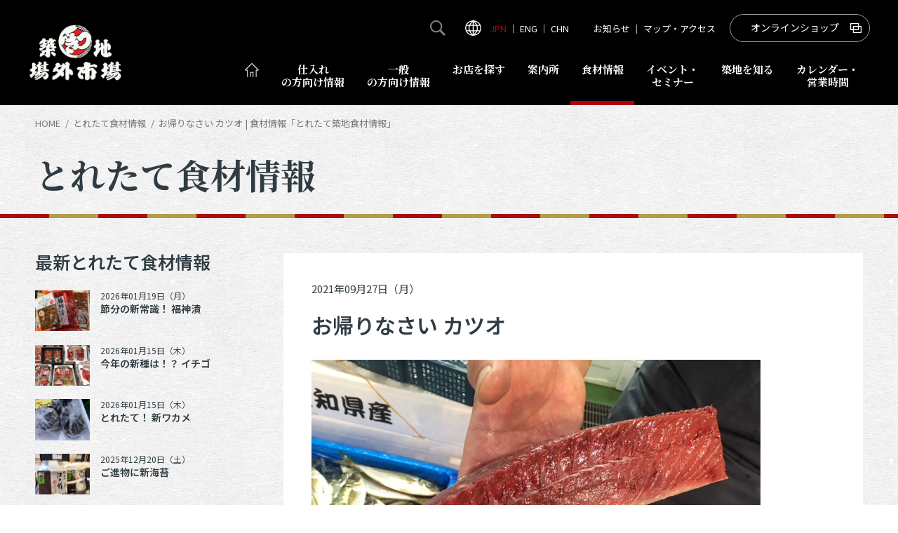

--- FILE ---
content_type: text/html; charset=UTF-8
request_url: https://www.tsukiji.or.jp/sengyo/2021/09/p8720/
body_size: 42430
content:
<!DOCTYPE html>
<html lang="ja">
<head>
<meta charset="UTF-8">
<meta content="IE=edge" http-equiv="X-UA-Compatible">
<meta name="viewport" content="width=device-width">


<title>お帰りなさい カツオ | 食材情報「とれたて築地食材情報」｜築地場外市場 - 公式ホームページ</title>

<meta name="description" content="">
<meta name="keywords" content="築地魚河岸, 築地場外市場, 築地食のまちづくり協議会, 築地場外市場商店街振興組合, 築地共栄会ＫＹビル">
<meta property="og:title" content="お帰りなさい カツオ | 食材情報「とれたて築地食材情報」">
<meta property="og:description" content="">
<meta property="og:url" content="https://www.tsukiji.or.jp/sengyo/2021/09/p8720/">
<meta property="og:image" content="https://www.tsukiji.or.jp/_cms/wp-content/uploads/2021/09/2021.9.27.jpg">
<meta property="og:type" content="website">
<meta name="twitter:card" content="summary">
<meta name="twitter:site" content="@tsukijicity">
<meta name="format-detection" content="telephone=no">
<link rel="canonical" href="https://www.tsukiji.or.jp/sengyo/2021/09/p8720/">
<link rel="stylesheet" href="//fonts.googleapis.com/css?family=Noto+Sans+JP:400,600&display=swap&subset=japanese">
<link rel="stylesheet" href="//fonts.googleapis.com/css?family=Noto+Serif+JP:400,700&display=swap&subset=japanese">
<link rel="stylesheet" href="/assets/css/base.css?v=250729">
<link rel="shortcut icon" href="/assets/images/favicon/favicon.ico">
<link rel="apple-touch-icon" href="/assets/images/favicon/apple-touch-icon.png">
<link rel="icon" type="image/png" href="/assets/images/favicon/android-chrome-256x256.png">
<!-- GA -->
<!-- Global site tag (gtag.js) - Google Analytics -->
<script async src="https://www.googletagmanager.com/gtag/js?id=UA-41259441-1"></script>
<script>
  window.dataLayer = window.dataLayer || [];
  function gtag(){dataLayer.push(arguments);}
  gtag('js', new Date());

  gtag('config', 'UA-41259441-1');
</script>

</head>

<body class="is-sengyo">
<div class="l-wrap" id="pageTop">
<header class="l-header is-std">
	<div class="l-header__inner">
		<h1 class="l-header-logo"><a href="/">
			<picture>
				<source media="(max-width: 1024px)" srcset="/assets/images/common/logo.png">
				<img srcset="/assets/images/common/logo@2x.png 2x" src="/assets/images/common/logo.png" alt="築地場外市場">
			</picture>
		</a></h1>
		<nav class="l-header-nav-wrap">
			<div class="l-header-nav-wrap__inner">
				<ul class="l-header-nav">
					<li class="l-header-nav__item"><a href="/" class="is-top"><img src="/assets/images/icon/nav_home.png" alt=""><span class="is-tblspI">ホーム</span></a></li>
					<li class="l-header-nav__item"><a href="/professional/" class="is-pro">仕入れ<span>の方向け情報</span></a></li>
					<li class="l-header-nav__item"><a href="/ordinary/" class="is-ordinary">一般<span>の方向け情報</span></a></li>
					<li class="l-header-nav__item"><a href="/shoplist/" class="is-search">お店を探す</a></li>
					<li class="l-header-nav__item"><a href="/ordinary/plattsukiji/" class="is-plattsukiji">案内所</a></li>
					<li class="l-header-nav__item"><a href="/sengyo/" class="is-sengyo">食材情報</a></li>
					<li class="l-header-nav__item"><a href="/event/" class="is-event"><span>イベント・<span>セミナー</span></span></a></li>
					<li class="l-header-nav__item"><a href="/know/" class="is-know">築地を知る</a></li>
					<li class="l-header-nav__item"><a href="/calendar/" class="is-calendar"><span>カレンダー・</span>営業時間</a></li>
				</ul>
				<ul class="l-header-sub-nav">
					<li class="l-header-sub-nav__item is-btn is-search">
						<div class="l-header-sub-nav__itemBtn js-header-slide"><img src="/assets/images/icon/nav_search.svg" alt=""></div>
						<div class="l-header-sub-nav__itemBox is-search">
							<form action="/search/">
								<input type="text" name="s">
								<input type="submit" value="">
							</form>
						</div>
					</li>
					<li class="l-header-sub-nav__item is-btn is-lang">
						<div class="l-header-sub-nav__itemBtn js-header-slide is-open"><img src="/assets/images/icon/nav_lang.svg" alt=""></div>
						<div class="l-header-sub-nav__itemBox is-lang">
							<a href="/" class="is-jp">JPN</a> ｜ <a href="/english/" class="is-en">ENG</a> ｜ <a href="/chinese/" class="is-cn">CHN</a>
						</div>
					</li>
					<li class="l-header-sub-nav__item">
						<div class="is-navL"><a href="/info/">お知らせ</a> ｜ <a href="/access/">マップ・アクセス</a></div>
						<div class="is-navS"><a href="/access/"><img src="/assets/images/icon/nav_map.png" alt=""></a></div>
					</li>
					<li class="l-header-sub-nav__item">
						<div class="m-btn is-rev is-navL"><a href="https://tkjm.jp/" target="_blank" class="js-event-track" data-category="otoriyose" data-label="総合TOP" data-action="gnav">オンラインショップ</a></div>
						<div class="is-navS"><a href="https://tkjm.jp/" target="_blank" class="js-event-track" data-category="otoriyose" data-label="総合TOP" data-action="gnav"><img src="/assets/images/icon/nav_shop.png" alt=""></a></div>
					</li>
				</ul>
				<div class="l-header-nav-close"></div>
			</div>
		</nav>
		<ul class="l-header-sp-nav">
			<li class="l-header-sp-nav__item"><a href="/professional/">仕入れ情報</a></li>
			<li class="l-header-sp-nav__item"><a href="/ordinary/">一般向け情報</a></li>
			<li class="l-header-sp-nav__item is-navBtn js-sp-nav-btn"></li>
		</ul>
	</div>
</header>
<!-- //.l-header -->


	<main class="l-main">
			<ol class="l-bread">
		<li class="l-bread__item"><a href="/">HOME</a></li>
		<li class="l-bread__item"><a href="/sengyo/">とれたて食材情報</a></li>

		<li class="l-bread__item">お帰りなさい カツオ | 食材情報「とれたて築地食材情報」</li>

	</ol>

		<div class="m-page-title-wrap">
			<div class="l-inner">
				<h1 class="m-page-title">とれたて食材情報</h1>
			</div>
		</div>

		<div class="l-section">
			<div class="l-inner">
				<div class="l-page-col">

					<div class="l-main-col">
						<div class="l-main-col__inner">
							<header class="m-post-page-header">
								<div class="m-post-list-txt">
									<p class="m-post-list-txt__data">
										<span class="m-post-list-txt__dataDate">2021年09月27日（月）</span>
									</p>
									<h2 class="m-post-list-txt__title">お帰りなさい カツオ</h2>
								</div>
							</header>

							<div class="cms-article">
								<img src="https://www.tsukiji.or.jp/_cms/wp-content/uploads/2021/09/2021.9.27.jpg" alt="">

								<p><span style="font-size: 18.3348px;">脂をたっぷり蓄えて南下してきているカツオ。最近はあまり季節に関係なく出回りますが</span><span style="font-size: 18.3348px;">、</span><span style="font-size: 18.3348px;">秋の戻りカツオはひと味違います。</span><span style="font-size: 18.3348px;">目利きのポイントは、身と皮の間にある脂肪。皮付きのサクを見ると脂の入り具合がわかります。</span></p>
							</div>
							<!-- //.cms-article -->

						</div>

												<div class="m-post-nav-wrap">
							<div class="m-sns-btn">
								<a href="//www.facebook.com/sharer/sharer.php?u=https%3A%2F%2Fwww.tsukiji.or.jp%2Fsengyo%2F2021%2F09%2Fp8720%2F" class="is-fb" rel="nofollow" onclick="window.open(this.href, 'window', 'width=600, height=400, menubar=no, toolbar=no, scrollbars=yes'); return false;" target="_blank"><img src="/assets/images/icon/btn_fb.png" alt="facebook">シェア</a>
								<a href="//twitter.com/share?text=%E3%81%8A%E5%B8%B0%E3%82%8A%E3%81%AA%E3%81%95%E3%81%84%20%E3%82%AB%E3%83%84%E3%82%AA%20%7C%20%E9%A3%9F%E6%9D%90%E6%83%85%E5%A0%B1%E3%80%8C%E3%81%A8%E3%82%8C%E3%81%9F%E3%81%A6%E7%AF%89%E5%9C%B0%E9%A3%9F%E6%9D%90%E6%83%85%E5%A0%B1%E3%80%8D&url=https%3A%2F%2Fwww.tsukiji.or.jp%2Fsengyo%2F2021%2F09%2Fp8720%2F" class="is-tw" rel="nofollow" onclick="window.open(this.href, 'window', 'width=600, height=400, menubar=no, toolbar=no, scrollbars=yes'); return false;" target="_blank"><img src="/assets/images/icon/btn_x.png" alt="X">ポスト</a>
								<a href="https://www.instagram.com/tsukijicity/" class="is-instagram" rel="nofollow" target="_blank"><img src="/assets/images/icon/btn_instagram.png" alt="Instagram">Instagram</a>
															</div>
							<ul class="m-post-nav">
								<li class="m-post-nav__prev"><a href="https://www.tsukiji.or.jp/sengyo/2021/09/p8713/" rel="prev">＜ 前の記事へ</a></li>
								<li class="m-post-nav__list"><a href="https://www.tsukiji.or.jp/sengyo/">一覧へ</a></li>
								<li class="m-post-nav__next"><a href="https://www.tsukiji.or.jp/sengyo/2021/09/p8728/" rel="next">次の記事へ ＞</a></li>
							</ul>


<!--
							<ul class="m-post-nav">
								<li class="m-post-nav__list"><a href="">一覧へ</a></li>
								<li class="m-post-nav__next"><a href="">次の記事へ ＞</a></li>
							</ul>
 -->
						</div>
					</div>
					<!-- //.l-main-col -->

					
					<div class="l-sidebar">
						<h3 class="l-sidebar-title">最新とれたて食材情報</h3>
						<ul class="l-list">
							<li class="l-list__item">
								<a href="https://www.tsukiji.or.jp/sengyo/2026/01/p13766/" class="l-list__itemInner">
									<dl class="m-post-list-txt">
										<dt class="m-post-list-txt__data">2026年01月19日（月）</dt>
										<dd class="m-post-list-txt__title">節分の新常識！ 福神漬</dd>
									</dl>
									<figure class="m-post-list-image">
										<img src="https://www.tsukiji.or.jp/_cms/wp-content/uploads/2026/01/IMG_6823.jpg" alt="">
									</figure>
								</a>
							</li>
							<li class="l-list__item">
								<a href="https://www.tsukiji.or.jp/sengyo/2026/01/p13765/" class="l-list__itemInner">
									<dl class="m-post-list-txt">
										<dt class="m-post-list-txt__data">2026年01月15日（木）</dt>
										<dd class="m-post-list-txt__title">今年の新種は！？ イチゴ</dd>
									</dl>
									<figure class="m-post-list-image">
										<img src="https://www.tsukiji.or.jp/_cms/wp-content/uploads/2026/01/IMG_6830.jpg" alt="">
									</figure>
								</a>
							</li>
							<li class="l-list__item">
								<a href="https://www.tsukiji.or.jp/sengyo/2026/01/p13764/" class="l-list__itemInner">
									<dl class="m-post-list-txt">
										<dt class="m-post-list-txt__data">2026年01月15日（木）</dt>
										<dd class="m-post-list-txt__title">とれたて！ 新ワカメ</dd>
									</dl>
									<figure class="m-post-list-image">
										<img src="https://www.tsukiji.or.jp/_cms/wp-content/uploads/2026/01/IMG_6816.jpg" alt="">
									</figure>
								</a>
							</li>
							<li class="l-list__item">
								<a href="https://www.tsukiji.or.jp/sengyo/2025/12/p13670/" class="l-list__itemInner">
									<dl class="m-post-list-txt">
										<dt class="m-post-list-txt__data">2025年12月20日（土）</dt>
										<dd class="m-post-list-txt__title">ご進物に新海苔</dd>
									</dl>
									<figure class="m-post-list-image">
										<img src="https://www.tsukiji.or.jp/_cms/wp-content/uploads/2025/12/IMG_6276.jpg" alt="">
									</figure>
								</a>
							</li>
							<li class="l-list__item">
								<a href="https://www.tsukiji.or.jp/sengyo/2025/12/p13665/" class="l-list__itemInner">
									<dl class="m-post-list-txt">
										<dt class="m-post-list-txt__data">2025年12月20日（土）</dt>
										<dd class="m-post-list-txt__title">房総のお雑煮に　はばのり</dd>
									</dl>
									<figure class="m-post-list-image">
										<img src="https://www.tsukiji.or.jp/_cms/wp-content/uploads/2025/12/IMG_6279.jpg" alt="">
									</figure>
								</a>
							</li>
						</ul>

						<h3 class="l-sidebar-title">カテゴリ<span>で見る</span></h3>
						<div class="l-sidebar-nav">
							<a href="https://www.tsukiji.or.jp/sengyo/cat_sengyo/%e5%b9%b4%e6%9c%ab%e9%a3%9f%e6%9d%90/">年末食材</a>
							<a href="https://www.tsukiji.or.jp/sengyo/cat_sengyo/gyokai/">鮮魚・魚類加工品</a>
							<a href="https://www.tsukiji.or.jp/sengyo/cat_sengyo/seika-tsumamono/">青果・妻物</a>
							<a href="https://www.tsukiji.or.jp/sengyo/cat_sengyo/meet-poultry-eggs/">肉類・卵</a>
							<a href="https://www.tsukiji.or.jp/sengyo/cat_sengyo/kanbutsu/">乾物</a>
							<a href="https://www.tsukiji.or.jp/sengyo/cat_sengyo/kako/">加工品</a>
							<a href="https://www.tsukiji.or.jp/sengyo/cat_sengyo/kigu/">厨房器具</a>
							<a href="https://www.tsukiji.or.jp/sengyo/cat_sengyo/service/">サービス</a>
							<a href="https://www.tsukiji.or.jp/sengyo/cat_sengyo/other/">その他</a>
						</div>

						<h3 class="l-sidebar-title">過去のアーカイブ</h3>
						<div class="l-sidebar-nav">
							<a href="/sengyo/date/2026/01/" class="">2026年1月</a>
							<a href="/sengyo/date/2025/12/" class="">2025年12月</a>
							<a href="/sengyo/date/2025/11/" class="">2025年11月</a>
							<a href="/sengyo/date/2025/10/" class="">2025年10月</a>
							<a href="/sengyo/date/2025/09/" class="">2025年9月</a>
							<a href="/sengyo/date/2025/08/" class="">2025年8月</a>
							<a href="/sengyo/date/2025/07/" class="">2025年7月</a>
							<a href="/sengyo/date/2025/06/" class="">2025年6月</a>
							<a href="/sengyo/date/2025/05/" class="">2025年5月</a>
							<a href="/sengyo/date/2025/03/" class="">2025年3月</a>
							<a href="/sengyo/date/2025/02/" class="">2025年2月</a>
							<a href="/sengyo/date/2025/01/" class="">2025年1月</a>
							<a href="/sengyo/date/2024/12/" class="">2024年12月</a>
							<a href="/sengyo/date/2024/10/" class="">2024年10月</a>
							<a href="/sengyo/date/2024/09/" class="">2024年9月</a>
							<a href="/sengyo/date/2024/08/" class="">2024年8月</a>
							<a href="/sengyo/date/2024/07/" class="">2024年7月</a>
							<a href="/sengyo/date/2024/06/" class="">2024年6月</a>
							<a href="/sengyo/date/2024/05/" class="">2024年5月</a>
							<a href="/sengyo/date/2024/04/" class="">2024年4月</a>
							<a href="/sengyo/date/2024/03/" class="">2024年3月</a>
							<a href="/sengyo/date/2024/02/" class="">2024年2月</a>
							<a href="/sengyo/date/2024/01/" class="">2024年1月</a>
							<a href="/sengyo/date/2023/11/" class="">2023年11月</a>
							<a href="/sengyo/date/2023/10/" class="">2023年10月</a>
							<a href="/sengyo/date/2023/09/" class="">2023年9月</a>
							<a href="/sengyo/date/2023/08/" class="">2023年8月</a>
							<a href="/sengyo/date/2023/07/" class="">2023年7月</a>
							<a href="/sengyo/date/2023/06/" class="">2023年6月</a>
							<a href="/sengyo/date/2023/05/" class="">2023年5月</a>
							<a href="/sengyo/date/2023/04/" class="">2023年4月</a>
							<a href="/sengyo/date/2023/03/" class="">2023年3月</a>
							<a href="/sengyo/date/2023/02/" class="">2023年2月</a>
							<a href="/sengyo/date/2023/01/" class="">2023年1月</a>
							<a href="/sengyo/date/2022/11/" class="">2022年11月</a>
							<a href="/sengyo/date/2022/10/" class="">2022年10月</a>
							<a href="/sengyo/date/2022/09/" class="">2022年9月</a>
							<a href="/sengyo/date/2022/08/" class="">2022年8月</a>
							<a href="/sengyo/date/2022/07/" class="">2022年7月</a>
							<a href="/sengyo/date/2022/06/" class="">2022年6月</a>
							<a href="/sengyo/date/2022/05/" class="">2022年5月</a>
							<a href="/sengyo/date/2022/04/" class="">2022年4月</a>
							<a href="/sengyo/date/2022/03/" class="">2022年3月</a>
							<a href="/sengyo/date/2022/02/" class="">2022年2月</a>
							<a href="/sengyo/date/2022/01/" class="js-older-archive-list">2022年1月</a>
							<a href="/sengyo/date/2021/11/" class="js-older-archive-list">2021年11月</a>
							<a href="/sengyo/date/2021/10/" class="js-older-archive-list">2021年10月</a>
							<a href="/sengyo/date/2021/09/" class="js-older-archive-list">2021年9月</a>
							<a href="/sengyo/date/2021/08/" class="js-older-archive-list">2021年8月</a>
							<a href="/sengyo/date/2021/07/" class="js-older-archive-list">2021年7月</a>
							<a href="/sengyo/date/2021/06/" class="js-older-archive-list">2021年6月</a>
							<a href="/sengyo/date/2021/05/" class="js-older-archive-list">2021年5月</a>
							<a href="/sengyo/date/2021/04/" class="js-older-archive-list">2021年4月</a>
							<a href="/sengyo/date/2021/03/" class="js-older-archive-list">2021年3月</a>
							<a href="/sengyo/date/2021/02/" class="js-older-archive-list">2021年2月</a>
							<a href="/sengyo/date/2021/01/" class="js-older-archive-list">2021年1月</a>
							<a href="/sengyo/date/2020/11/" class="js-older-archive-list">2020年11月</a>
							<a href="/sengyo/date/2020/10/" class="js-older-archive-list">2020年10月</a>
							<a href="/sengyo/date/2020/09/" class="js-older-archive-list">2020年9月</a>
							<a href="/sengyo/date/2020/08/" class="js-older-archive-list">2020年8月</a>
							<a href="/sengyo/date/2020/07/" class="js-older-archive-list">2020年7月</a>
							<a href="/sengyo/date/2020/06/" class="js-older-archive-list">2020年6月</a>
							<a href="/sengyo/date/2020/05/" class="js-older-archive-list">2020年5月</a>
							<a href="/sengyo/date/2020/04/" class="js-older-archive-list">2020年4月</a>
							<a href="/sengyo/date/2020/03/" class="js-older-archive-list">2020年3月</a>
							<a href="/sengyo/date/2020/02/" class="js-older-archive-list">2020年2月</a>
							<a href="/sengyo/date/2020/01/" class="js-older-archive-list">2020年1月</a>
							<a href="/sengyo/date/2019/12/" class="js-older-archive-list">2019年12月</a>
							<a href="/sengyo/date/2019/11/" class="js-older-archive-list">2019年11月</a>
							<a href="/sengyo/date/2019/10/" class="js-older-archive-list">2019年10月</a>
							<a href="/sengyo/date/2019/09/" class="js-older-archive-list">2019年9月</a>
							<a href="/sengyo/date/2019/08/" class="js-older-archive-list">2019年8月</a>
							<a href="/sengyo/date/2019/07/" class="js-older-archive-list">2019年7月</a>
							<a href="/sengyo/date/2019/06/" class="js-older-archive-list">2019年6月</a>
							<a href="/sengyo/date/2019/05/" class="js-older-archive-list">2019年5月</a>
							<a href="/sengyo/date/2019/04/" class="js-older-archive-list">2019年4月</a>
							<a href="/sengyo/date/2019/03/" class="js-older-archive-list">2019年3月</a>
							<a href="/sengyo/date/2019/02/" class="js-older-archive-list">2019年2月</a>
							<a href="/sengyo/date/2019/01/" class="js-older-archive-list">2019年1月</a>
							<a href="/sengyo/date/2018/12/" class="js-older-archive-list">2018年12月</a>
							<a href="/sengyo/date/2018/11/" class="js-older-archive-list">2018年11月</a>
							<a href="/sengyo/date/2018/10/" class="js-older-archive-list">2018年10月</a>
							<a href="/sengyo/date/2018/09/" class="js-older-archive-list">2018年9月</a>
							<a href="/sengyo/date/2018/08/" class="js-older-archive-list">2018年8月</a>
							<a href="/sengyo/date/2018/07/" class="js-older-archive-list">2018年7月</a>
							<a href="/sengyo/date/2018/06/" class="js-older-archive-list">2018年6月</a>
							<a href="/sengyo/date/2018/05/" class="js-older-archive-list">2018年5月</a>
							<a href="/sengyo/date/2018/04/" class="js-older-archive-list">2018年4月</a>
							<a href="/sengyo/date/2018/03/" class="js-older-archive-list">2018年3月</a>
							<a href="/sengyo/date/2018/01/" class="js-older-archive-list">2018年1月</a>
							<a href="/sengyo/date/2017/11/" class="js-older-archive-list">2017年11月</a>
							<a href="/sengyo/date/2017/10/" class="js-older-archive-list">2017年10月</a>
							<a href="/sengyo/date/2017/09/" class="js-older-archive-list">2017年9月</a>
							<a href="/sengyo/date/2017/08/" class="js-older-archive-list">2017年8月</a>
							<a href="/sengyo/date/2017/07/" class="js-older-archive-list">2017年7月</a>
							<a href="/sengyo/date/2017/06/" class="js-older-archive-list">2017年6月</a>
							<a href="/sengyo/date/2017/05/" class="js-older-archive-list">2017年5月</a>
							<a href="/sengyo/date/2017/04/" class="js-older-archive-list">2017年4月</a>
							<a href="/sengyo/date/2017/03/" class="js-older-archive-list">2017年3月</a>
							<a href="/sengyo/date/2017/02/" class="js-older-archive-list">2017年2月</a>
							<a href="/sengyo/date/2017/01/" class="js-older-archive-list">2017年1月</a>
							<a href="/sengyo/date/2016/11/" class="js-older-archive-list">2016年11月</a>
							<a href="/sengyo/date/2016/10/" class="js-older-archive-list">2016年10月</a>
							<a href="/sengyo/date/2016/09/" class="js-older-archive-list">2016年9月</a>
							<a href="/sengyo/date/2016/08/" class="js-older-archive-list">2016年8月</a>
							<a href="/sengyo/date/2016/07/" class="js-older-archive-list">2016年7月</a>
							<a href="/sengyo/date/2016/06/" class="js-older-archive-list">2016年6月</a>
							<a href="/sengyo/date/2016/05/" class="js-older-archive-list">2016年5月</a>
							<a href="/sengyo/date/2016/04/" class="js-older-archive-list">2016年4月</a>
							<a href="/sengyo/date/2016/03/" class="js-older-archive-list">2016年3月</a>
							<a href="/sengyo/date/2016/02/" class="js-older-archive-list">2016年2月</a>
							<a href="/sengyo/date/2016/01/" class="js-older-archive-list">2016年1月</a>
							<a href="/sengyo/date/2015/12/" class="js-older-archive-list">2015年12月</a>
							<a href="/sengyo/date/2015/11/" class="js-older-archive-list">2015年11月</a>
							<a href="/sengyo/date/2015/10/" class="js-older-archive-list">2015年10月</a>
							<a href="/sengyo/date/2015/09/" class="js-older-archive-list">2015年9月</a>
							<a href="/sengyo/date/2015/08/" class="js-older-archive-list">2015年8月</a>
							<a href="/sengyo/date/2015/07/" class="js-older-archive-list">2015年7月</a>
							<a href="/sengyo/date/2015/06/" class="js-older-archive-list">2015年6月</a>
							<a href="/sengyo/date/2015/05/" class="js-older-archive-list">2015年5月</a>
							<a href="/sengyo/date/2015/04/" class="js-older-archive-list">2015年4月</a>
							<a href="/sengyo/date/2015/03/" class="js-older-archive-list">2015年3月</a>
							<a href="/sengyo/date/2015/02/" class="js-older-archive-list">2015年2月</a>
							<a href="/sengyo/date/2015/01/" class="js-older-archive-list">2015年1月</a>
							<a href="/sengyo/date/2014/12/" class="js-older-archive-list">2014年12月</a>
							<a href="/sengyo/date/2014/11/" class="js-older-archive-list">2014年11月</a>
							<a href="/sengyo/date/2014/10/" class="js-older-archive-list">2014年10月</a>
							<a href="/sengyo/date/2014/09/" class="js-older-archive-list">2014年9月</a>
							<a href="/sengyo/date/2014/08/" class="js-older-archive-list">2014年8月</a>
							<a href="/sengyo/date/2014/07/" class="js-older-archive-list">2014年7月</a>
							<a href="/sengyo/date/2014/06/" class="js-older-archive-list">2014年6月</a>
							<a href="/sengyo/date/2014/05/" class="js-older-archive-list">2014年5月</a>
							<a href="/sengyo/date/2014/04/" class="js-older-archive-list">2014年4月</a>
							<a href="/sengyo/date/2014/03/" class="js-older-archive-list">2014年3月</a>
							<a href="/sengyo/date/2014/02/" class="js-older-archive-list">2014年2月</a>
							<a href="/sengyo/date/2014/01/" class="js-older-archive-list">2014年1月</a>
							<a href="/sengyo/date/2013/12/" class="js-older-archive-list">2013年12月</a>
							<a href="/sengyo/date/2013/11/" class="js-older-archive-list">2013年11月</a>
							<a href="/sengyo/date/2013/10/" class="js-older-archive-list">2013年10月</a>
							<a href="/sengyo/date/2013/09/" class="js-older-archive-list">2013年9月</a>
							<a href="/sengyo/date/2013/08/" class="js-older-archive-list">2013年8月</a>
							<a href="/sengyo/date/2013/07/" class="js-older-archive-list">2013年7月</a>
							<a href="/sengyo/date/2013/06/" class="js-older-archive-list">2013年6月</a>
							<a href="/sengyo/date/2013/05/" class="js-older-archive-list">2013年5月</a>
							<a href="/sengyo/date/2013/04/" class="js-older-archive-list">2013年4月</a>
							<a href="/sengyo/date/2013/03/" class="js-older-archive-list">2013年3月</a>
							<a href="/sengyo/date/2013/02/" class="js-older-archive-list">2013年2月</a>
							<a href="/sengyo/date/2013/01/" class="js-older-archive-list">2013年1月</a>
							<a href="/sengyo/date/2012/12/" class="js-older-archive-list">2012年12月</a>
							<a href="/sengyo/date/2012/11/" class="js-older-archive-list">2012年11月</a>
							<a href="/sengyo/date/2012/10/" class="js-older-archive-list">2012年10月</a>
							<a href="/sengyo/date/2012/09/" class="js-older-archive-list">2012年9月</a>
							<a href="/sengyo/date/2012/08/" class="js-older-archive-list">2012年8月</a>
							<a href="/sengyo/date/2012/07/" class="js-older-archive-list">2012年7月</a>
							<a href="/sengyo/date/2012/06/" class="js-older-archive-list">2012年6月</a>
							<a href="/sengyo/date/2012/05/" class="js-older-archive-list">2012年5月</a>
							<a href="/sengyo/date/2012/04/" class="js-older-archive-list">2012年4月</a>
							<a href="/sengyo/date/2012/03/" class="js-older-archive-list">2012年3月</a>
							<a href="/sengyo/date/2012/02/" class="js-older-archive-list">2012年2月</a>
							<a href="/sengyo/date/2012/01/" class="js-older-archive-list">2012年1月</a>
							<a href="/sengyo/date/2011/12/" class="js-older-archive-list">2011年12月</a>
							<a href="/sengyo/date/2011/11/" class="js-older-archive-list">2011年11月</a>
							<a href="/sengyo/date/2011/10/" class="js-older-archive-list">2011年10月</a>
							<a href="/sengyo/date/2011/09/" class="js-older-archive-list">2011年9月</a>
							<a href="/sengyo/date/2011/08/" class="js-older-archive-list">2011年8月</a>
							<a href="/sengyo/date/2011/07/" class="js-older-archive-list">2011年7月</a>
							<a href="/sengyo/date/2011/06/" class="js-older-archive-list">2011年6月</a>
							<a href="/sengyo/date/2011/05/" class="js-older-archive-list">2011年5月</a>
							<a href="/sengyo/date/2011/04/" class="js-older-archive-list">2011年4月</a>
							<a href="/sengyo/date/2011/03/" class="js-older-archive-list">2011年3月</a>
							<a href="/sengyo/date/2011/02/" class="js-older-archive-list">2011年2月</a>
							<a href="/sengyo/date/2011/01/" class="js-older-archive-list">2011年1月</a>
							<a href="/sengyo/date/2010/12/" class="js-older-archive-list">2010年12月</a>
							<a href="/sengyo/date/2010/11/" class="js-older-archive-list">2010年11月</a>
							<a href="/sengyo/date/2010/10/" class="js-older-archive-list">2010年10月</a>
							<a href="/sengyo/date/2010/09/" class="js-older-archive-list">2010年9月</a>
							<a href="/sengyo/date/2010/08/" class="js-older-archive-list">2010年8月</a>
							<a href="/sengyo/date/2010/07/" class="js-older-archive-list">2010年7月</a>
							<a href="/sengyo/date/2010/06/" class="js-older-archive-list">2010年6月</a>
							<a href="/sengyo/date/2010/05/" class="js-older-archive-list">2010年5月</a>
							<a href="/sengyo/date/2010/04/" class="js-older-archive-list">2010年4月</a>
							<a href="/sengyo/date/2010/03/" class="js-older-archive-list">2010年3月</a>
							<a href="/sengyo/date/2010/02/" class="js-older-archive-list">2010年2月</a>
							<a href="/sengyo/" class="js-older-archive-btn">これより以前の情報を見る</a>
						</div>


					</div>
					<!-- //.l-sidebar -->
				</div>
			</div>
		</div>
		<!-- //.l-section -->

		<div class="l-section">
			<div class="l-inner">
				<dl class="m-mail-magazine">
					<dt class="m-mail-magazine__title">
						<span class="m-mail-magazine__titleLead">メールマガジン</span>
						<span class="m-mail-magazine__titleTitle">「築地場外市場通信」</span>
					</dt>
					<dd class="m-mail-magazine__body">
						<p>築地場外市場では、四季折々、楽しいイベントが行われています。<br>
						そんなイベントやお得な情報を、いち早くキャッチしていただくため、登録していただいた皆様に、無料でメールマガジンをお送りしています。</p>
						<p class="m-btn"><a href="/mailmagazine/">登録する</a></p>
					</dd>
				</dl>
			</div>
		</div>

		<div class="l-section is-bgW">
			<div class="l-inner">
				<div class="m-manner">
					<p class="m-manner__label">必読！</p>

					<h2 class="m-manner__title"><span>マナーを守って楽しい市場に</span>築地のマナー8箇条</h2>
					<p class="m-manner__lead">－ 築地はプロとプロが真剣勝負する問屋街！－</p>
					<div class="m-manner__body">
						<dl class="m-manner-txt">
							<dt class="m-manner-txt__lead">
								朝は仕入れ優先タイム！
								<img src="/assets/images/common/manner01.png" alt="">
							</dt>
							<dd class="m-manner-txt__txt">9時までは仕入れの方の優先時間です。店を回っている買い付けている人を見かけたら、邪魔にならないようにしましょう。</dd>
						</dl>
						<dl class="m-manner-txt">
							<dt class="m-manner-txt__lead">
								食事は店内か店舗前で！
								<img src="/assets/images/common/manner02.png" alt="">
							</dt>
							<dd class="m-manner-txt__txt">食べ歩きは通行人の迷惑になります。飲食は店内又は指定の場所でお願いします。</dd>
						</dl>
						<dl class="m-manner-txt">
							<dt class="m-manner-txt__lead">
								預けよう！
								<img src="/assets/images/common/manner03.png" alt="">
							</dt>
							<dd class="m-manner-txt__txt">通行の妨げになるので、キャリーバックはコインロッカーに預けてください。ベビーカーは案内所「ぷらっと築地」でお預かりすることも可能です。</dd>
						</dl>
						<dl class="m-manner-txt">
							<dt class="m-manner-txt__lead">
								少人数で動こう！
								<img src="/assets/images/common/manner04.png" alt="">
							</dt>
							<dd class="m-manner-txt__txt">場外の路地は狭く店も小さいです。団体行動は控えてください。お子様の手は離さずに歩いてください。</dd>
						</dl>
						<dl class="m-manner-txt">
							<dt class="m-manner-txt__lead">
								撮る前に声がけ！
								<img src="/assets/images/common/manner05.png" alt="">
							</dt>
							<dd class="m-manner-txt__txt">お店で写真を撮るときはお店の方に確認しましょう。撮影禁止のお店には注意書きがあります。</dd>
						</dl>
						<dl class="m-manner-txt">
							<dt class="m-manner-txt__lead">
								食品には触れないで！
								<img src="/assets/images/common/manner06.png" alt="">
							</dt>
							<dd class="m-manner-txt__txt">大切な売り物です。触ったり指で押す行為が商品価値を下げてしまいます。特になまものなどの売り物には手を触れないでください。必要なときはお店の人に聞きましょう。</dd>
						</dl>
						<dl class="m-manner-txt">
							<dt class="m-manner-txt__lead">
								値切らず買おう！
								<img src="/assets/images/common/manner07.png" alt="">
							</dt>
							<dd class="m-manner-txt__txt">厳選品を卸売価格で販売しています。値引き交渉という習慣は築地にはありません。</dd>
						</dl>
						<dl class="m-manner-txt">
							<dt class="m-manner-txt__lead">
								決められた場所で吸おう！
								<img src="/assets/images/common/manner08.png" alt="">
							</dt>
							<dd class="m-manner-txt__txt">喫煙は所定の喫煙所で。歩きタバコ、ポイ捨てはやめてください。</dd>
						</dl>
					</div>

				</div>
			</div>
		</div>
	</main>

	


<footer class="l-footer">
	<div class="l-inner">
		<ul class="l-footer-sns">
			<li class="l-footer-sns__item"><a href="https://www.instagram.com/tsukijicity/" target="_blank"><img src="/assets/images/icon/sns_instagram.png" alt="instagram"></a></li>
			<li class="l-footer-sns__item"><a href="https://twitter.com/tsukijicity" target="_blank"><img src="/assets/images/icon/sns_x.png" alt="X"></a></li>
			<li class="l-footer-sns__item"><a href="https://www.facebook.com/TsukijiJyogai/?fref=ts" target="_blank"><img src="/assets/images/icon/sns_facebook.png" alt="facebook"></a></li>
			<li class="l-footer-sns__item"><a href="https://www.youtube.com/channel/UCrmRlqJ0soRq3GpBL5yT5IA/featured" target="_blank"><img src="/assets/images/icon/sns_youtube.png" alt="youtube"></a></li>
		</ul>

		<ul class="l-footer-link">
			<li class="l-footer-link__block">
				<p><a href="/">総合トップページ</a></p>
			</li>
			<li class="l-footer-link__block">
				<dl class="l-footer-category">
					<dt class="l-footer-category__parent"><a href="/professional/">仕入れの方向け情報</a></dt>
					<dd class="l-footer-category__child">
						<dl class="l-footer-category-child">
							<dt class="l-footer-category-child__category">仕入れ</dt>
							<dd class="l-footer-category-child__child">
								<a href="/professional/atoz/">初心者にもわかりやすい築地の仕入れ</a>
								<a href="/professional/inquiry/">仕入れなんでも相談</a>
							</dd>
						</dl>
						<dl class="l-footer-category-child">
							<dt class="l-footer-category-child__category">施設情報</dt>
							<dd class="l-footer-category-child__child">
								<a href="/facility/">施設一覧</a>
								<a href="/ordinary/plattsukiji/">総合案内所 ぷらっと築地</a>
								<a href="/professional/studio/#tab2">食まちスタジオ</a>
								<a href="/professional/studio/#tab1">築地魚河岸スタジオ</a>
								<a href="/professional/seminar/">築技セミナー</a>
							</dd>
						</dl>
						<dl class="l-footer-category-child">
							<dt class="l-footer-category-child__category">生鮮市場</dt>
							<dd class="l-footer-category-child__child">
								<a href="/professional/nippon/">築地にっぽん漁港市場</a>
								<a href="/professional/uogashi/">築地魚河岸</a>
							</dd>
						</dl>
					</dd>
				</dl>
			</li>
			<li class="l-footer-link__block">
				<dl class="l-footer-category">
					<dt class="l-footer-category__parent"><a href="/ordinary/">一般の方向け情報</a></dt>
					<dd class="l-footer-category__child">
						<a href="/facility/">施設一覧</a>
						<a href="/ordinary/plattsukiji/">総合案内所 ぷらっと築地</a>
						<a href="/ordinary/faq/">築地活用Q&A</a>
						<a href="/professional/seminar/">築技セミナー</a>
						<a href="/guide/">築地の歩き方</a>
						<a href="/enjoy/">はじめての築地</a>
					</dd>
				</dl>
			</li>
			<li class="l-footer-link__block">
				<dl class="l-footer-category">
					<dt class="l-footer-category__parent"><a href="/shoplist/">お店を探す</a></dt>
					<dd class="l-footer-category__child">
						<dl class="l-footer-category-child">
							<dt class="l-footer-category-child__category">鮮魚・魚類加工品</dt>
							<dd class="l-footer-category-child__child is-spHalf">
								<a href="https://www.tsukiji.or.jp/shoplist/cat-a/cat-1/">まぐろ</a>
								<a href="https://www.tsukiji.or.jp/shoplist/cat-a/cat-2/">鮮魚貝類</a>
								<a href="https://www.tsukiji.or.jp/shoplist/cat-a/cat-3/">塩干魚・魚類加工品</a>
							</dd>
						</dl>
						<dl class="l-footer-category-child">
							<dt class="l-footer-category-child__category">生鮮品</dt>
							<dd class="l-footer-category-child__child is-spHalf">
								<a href="https://www.tsukiji.or.jp/shoplist/cat-b/cat-4/">肉類・卵</a>
								<a href="https://www.tsukiji.or.jp/shoplist/cat-b/cat-5/">青果・妻物</a>
							</dd>
						</dl>
						<dl class="l-footer-category-child">
							<dt class="l-footer-category-child__category">乾物</dt>
							<dd class="l-footer-category-child__child is-spHalf">
								<a href="https://www.tsukiji.or.jp/shoplist/cat-e/cat-18/">乾物</a>
								<a href="https://www.tsukiji.or.jp/shoplist/cat-e/cat-16/">鰹節</a>
								<a href="https://www.tsukiji.or.jp/shoplist/cat-e/cat-17/">海苔・茶</a>
								<a href="https://www.tsukiji.or.jp/shoplist/cat-e/cat-24/">雑穀・豆</a>
							</dd>
						</dl>
						<dl class="l-footer-category-child">
							<dt class="l-footer-category-child__category">加工食品</dt>
							<dd class="l-footer-category-child__child is-spHalf">
								<a href="https://www.tsukiji.or.jp/shoplist/cat-c/cat-6/">おでん・練製品</a>
								<a href="https://www.tsukiji.or.jp/shoplist/cat-c/cat-7/">珍味</a>
								<a href="https://www.tsukiji.or.jp/shoplist/cat-c/cat-8/">漬物</a>
								<a href="https://www.tsukiji.or.jp/shoplist/cat-c/cat-9/">佃煮・煮豆・惣菜</a>
								<a href="https://www.tsukiji.or.jp/shoplist/cat-c/cat-10/">玉子焼</a>
								<a href="https://www.tsukiji.or.jp/shoplist/cat-c/cat-11/">食料品・冷凍食品</a>
								<a href="https://www.tsukiji.or.jp/shoplist/cat-c/cat-26/">菓子</a>
							</dd>
						</dl>
						<dl class="l-footer-category-child">
							<dt class="l-footer-category-child__category">築地魚河岸</dt>
							<dd class="l-footer-category-child__child is-spHalf">
								<a href="https://www.tsukiji.or.jp/shoplist/cat-uogashi/cat-uo01/">大物</a>
								<a href="https://www.tsukiji.or.jp/shoplist/cat-uogashi/cat-uo02/">特種物</a>
								<a href="https://www.tsukiji.or.jp/shoplist/cat-uogashi/cat-uo03/">鮮魚</a>
								<a href="https://www.tsukiji.or.jp/shoplist/cat-uogashi/cat-uo04/">北洋物</a>
								<a href="https://www.tsukiji.or.jp/shoplist/cat-uogashi/cat-uo05/">煉加工</a>
								<a href="https://www.tsukiji.or.jp/shoplist/cat-uogashi/cat-uo06/">海老</a>
								<a href="https://www.tsukiji.or.jp/shoplist/cat-uogashi/cat-uo07/">合物</a>
								<a href="https://www.tsukiji.or.jp/shoplist/cat-uogashi/cat-uo08/">鯨</a>
								<a href="https://www.tsukiji.or.jp/shoplist/cat-uogashi/cat-uo09/">塩干魚</a>
								<a href="https://www.tsukiji.or.jp/shoplist/cat-uogashi/cat-uo10/">蛸</a>
								<a href="https://www.tsukiji.or.jp/shoplist/cat-uogashi/cat-uo11/">青果物</a>
								<a href="https://www.tsukiji.or.jp/shoplist/cat-uogashi/cat-uo13/">肉・卵</a>
								<a href="https://www.tsukiji.or.jp/shoplist/cat-uogashi/cat-uo12/">飲食</a>
							</dd>
						</dl>
						<dl class="l-footer-category-child">
							<dt class="l-footer-category-child__category">厨房器具</dt>
							<dd class="l-footer-category-child__child is-spHalf">
								<a href="https://www.tsukiji.or.jp/shoplist/cat-f/cat-19/">料理道具・厨房</a>
								<a href="https://www.tsukiji.or.jp/shoplist/cat-f/cat-20/">刃物</a>
								<a href="https://www.tsukiji.or.jp/shoplist/cat-f/cat-21/">食器類</a>
								<a href="https://www.tsukiji.or.jp/shoplist/cat-f/cat-22/">包装用品</a>
								<a href="https://www.tsukiji.or.jp/shoplist/cat-f/cat-25/">衣料品</a>
							</dd>
						</dl>
						<dl class="l-footer-category-child">
							<dt class="l-footer-category-child__category">その他</dt>
							<dd class="l-footer-category-child__child is-spHalf">
								<a href="https://www.tsukiji.or.jp/shoplist/cat-g/cat-23/">その他</a>
							</dd>
						</dl>
						<dl class="l-footer-category-child">
							<dt class="l-footer-category-child__category">案内所</dt>
							<dd class="l-footer-category-child__child is-spHalf">
								<a href="https://www.tsukiji.or.jp/shoplist/cat-h/cat-h1/">案内所</a>
							</dd>
						</dl>
						<dl class="l-footer-category-child">
							<dt class="l-footer-category-child__category">ご飲食</dt>
							<dd class="l-footer-category-child__child is-spHalf">
								<a href="https://www.tsukiji.or.jp/shoplist/cat-d/cat-12/">寿司</a>
								<a href="https://www.tsukiji.or.jp/shoplist/cat-d/cat-13/">海鮮丼</a>
								<a href="https://www.tsukiji.or.jp/shoplist/cat-d/cat-14/">お食事</a>
								<a href="https://www.tsukiji.or.jp/shoplist/cat-d/cat-15/">喫茶・軽食・居酒屋</a>
							</dd>
						</dl>
					</dd>
				</dl>

			</li>
			<li class="l-footer-link__block">
				<dl class="l-footer-category">
					<dt class="l-footer-category__parent"><a href="/know/">築地を知る</a></dt>
					<dd class="l-footer-category__child">
						<a href="/know/future/">これからの築地</a>
						<a href="/know/history/">歴史</a>
						<a href="/know/tsukiwaza/">築地の技“築技”</a>
						<a href="/know/oldstory/">築地昔話館</a>
						<a href="/know/gallery/">写真ギャラリー</a>
					</dd>
				</dl>
			</li>
			<li class="l-footer-link__block">
				<ul class="l-footer-category">
					<li class="l-footer-category__child is-other">
						<a href="/sengyo/">食材情報</a>
						<a href="/event/">イベント・セミナー</a>
						<a href="/calendar/">カレンダー・営業時間</a>
						<a href="/info/">お知らせ</a>
						<a href="/access/">マップ・アクセス</a>
						<a href="/press/">取材・撮影許可申請</a>
					</li>
				</ul>
			</li>
		</ul>

		<ul class="l-footer-sub">
			<li class="l-footer-sub__item"><a href="https://tkjm.jp/" target="_blank" class="js-event-track" data-category="otoriyose" data-label="総合TOP" data-action="footer">築地お取り寄せ市場</a></li>
			<li class="l-footer-sub__item"><a href="/link/">関連サイト</a></li>
			<li class="l-footer-sub__item"><a href="/privacypolicy/">プライバシーポリシー</a></li>
		</ul>

		<p class="l-footer-copy"><small>Copyright © NPO築地食のまちづくり協議会　<br class="is-spI">築地場外市場商店街振興組合 All rights reserved.</small></p>
	</div>
</footer>
<!-- //.l-footer -->
</div>
<!-- //.l-wrap -->


<script src="//ajax.googleapis.com/ajax/libs/jquery/3.4.1/jquery.min.js"></script>
<script>window.jQuery || document.write('<script src="/assets/lib/js/jquery.min.js"><\/script>')</script>
<script src="/assets/js/base.js"></script>



<script src="/assets/js/sengyo.js"></script>
</body>
</html>

--- FILE ---
content_type: application/javascript
request_url: https://www.tsukiji.or.jp/assets/js/sengyo.js
body_size: 338
content:
$(function() {

	_initArchiveList();

	function _initArchiveList() {
		var $archive_target = $('.js-older-archive-list');
		var $archive_trigger = $('.js-older-archive-btn');

		$archive_target.hide();
		$archive_trigger.on('click', function(e) {
			e.preventDefault();

			$archive_target.show();
			$archive_trigger.hide();
		});
	}
});

--- FILE ---
content_type: image/svg+xml
request_url: https://www.tsukiji.or.jp/assets/images/icon/blankW.svg
body_size: 1251
content:
<svg xmlns="http://www.w3.org/2000/svg" width="12.708" height="10.465" viewBox="0 0 12.708 10.465"><defs><style>.a{fill:none;}.b,.c{stroke:none;}.c{fill:#fff;}</style></defs><g transform="translate(-468.006 -6341.079)"><g class="a" transform="translate(468.006 6337.652)"><path class="b" d="M0,3.427H9.668v7.426H0Z"/><path class="c" d="M 1.000001907348633 4.426762580871582 L 1.000001907348633 9.852561950683594 L 8.667762756347656 9.852561950683594 L 8.667762756347656 4.426762580871582 L 1.000001907348633 4.426762580871582 M 1.9073486328125e-06 3.426762580871582 L 9.667762756347656 3.426762580871582 L 9.667762756347656 10.85256195068359 L 1.9073486328125e-06 10.85256195068359 L 1.9073486328125e-06 3.426762580871582 Z"/></g><g class="a" transform="translate(471.046 6340.692)"><path class="b" d="M0,3.427H9.668v7.426H0Z"/><path class="c" d="M 1.000001907348633 4.426762580871582 L 1.000001907348633 9.852561950683594 L 8.667762756347656 9.852561950683594 L 8.667762756347656 4.426762580871582 L 1.000001907348633 4.426762580871582 M 1.9073486328125e-06 3.426762580871582 L 9.667762756347656 3.426762580871582 L 9.667762756347656 10.85256195068359 L 1.9073486328125e-06 10.85256195068359 L 1.9073486328125e-06 3.426762580871582 Z"/></g></g></svg>

--- FILE ---
content_type: image/svg+xml
request_url: https://www.tsukiji.or.jp/assets/images/icon/nav_lang.svg
body_size: 1360
content:
<svg xmlns="http://www.w3.org/2000/svg" width="22.029" height="22.027" viewBox="0 0 22.029 22.027"><defs><style>.a{fill:#fff;}</style></defs><path class="a" d="M75.9,87.155h.915v-.023a11.012,11.012,0,0,0,0-21.984c-.143-.009-.287-.013-.431-.016-.081,0-.161-.007-.242-.007s-.162,0-.242.007c-.144,0-.288.008-.431.016a11.012,11.012,0,0,0,0,21.984v.023Zm2.23-1.554a15.408,15.408,0,0,0,3.505-4.937h3.045A9.7,9.7,0,0,1,78.127,85.6Zm7.678-9.46a9.619,9.619,0,0,1-.539,3.176H82.105a10.541,10.541,0,0,0,.4-2.952,11.433,11.433,0,0,0-.561-3.4h3.321A9.624,9.624,0,0,1,85.805,76.141Zm-1.128-4.524H81.43a17.868,17.868,0,0,0-3.388-4.954A9.7,9.7,0,0,1,84.678,71.617Zm-7.866-4.275a17.468,17.468,0,0,1,3.117,4.275H76.812Zm0,5.622h3.7a10.147,10.147,0,0,1,.646,3.419,9.223,9.223,0,0,1-.463,2.934H76.812Zm0,7.7H80.15A15.015,15.015,0,0,1,76.812,85Zm-1.347-1.347H71.58a9.222,9.222,0,0,1-.463-2.934,10.149,10.149,0,0,1,.646-3.419h3.7v6.353Zm0-7.7H72.347a17.471,17.471,0,0,1,3.117-4.275Zm-1.231-4.954a17.865,17.865,0,0,0-3.388,4.954H67.6A9.7,9.7,0,0,1,74.234,66.663ZM66.47,76.141a9.625,9.625,0,0,1,.539-3.177H70.33a11.445,11.445,0,0,0-.56,3.4,10.546,10.546,0,0,0,.4,2.952H67.009A9.622,9.622,0,0,1,66.47,76.141ZM67.6,80.664h3.046A15.409,15.409,0,0,0,74.149,85.6,9.7,9.7,0,0,1,67.6,80.664Zm4.528,0h3.338V85A15.017,15.017,0,0,1,72.126,80.664Z" transform="translate(-65.123 -65.126)"/></svg>

--- FILE ---
content_type: application/javascript
request_url: https://www.tsukiji.or.jp/assets/js/base.js
body_size: 7353
content:

var winW;
var headerH;
var headerH_def;
var OSsize = 0;
var adjustH3 = 60;
headerH = headerH_def = $('.l-header').outerHeight();
$('body:not(.is-top):not(.is-toplang) .l-wrap, body.is-top-jp .l-wrap').css('padding-top', headerH);
//----- header addust
$(window).on('load resize', function() {
	winW = window.innerWidth || document.documentElement.clientWidth || document.body.clientWidth;
	headerH = $('.l-header').outerHeight();
	//$('body:not(.is-top):not(.is-toplang) .l-wrap, body.is-top-jp .l-wrap').css('padding-top', headerH);
	if(winW <= 750) {
		if(OSsize != 1){
		}
		headerH_def = 118*(winW/750);
		$('body:not(.is-top):not(.is-toplang) .l-wrap, body.is-top-jp .l-wrap').css('padding-top', headerH_def);
	OSsize = 1;
	}else if(winW < 1024) {
		if(OSsize != 2){
			headerH_def = 84;
			$('body:not(.is-top):not(.is-toplang) .l-wrap, body.is-top-jp .l-wrap').css('padding-top', headerH_def);
		}
		OSsize = 2;
	}else if(winW < 1199) {
		if(OSsize != 3){
			headerH_def = 128;
			$('body:not(.is-top):not(.is-toplang) .l-wrap, body.is-top-jp .l-wrap').css('padding-top', headerH_def);
		}
		OSsize = 3;
	}else if(winW < 1399) {
		if(OSsize != 4){
			headerH_def = 151;
			$('body:not(.is-top):not(.is-toplang) .l-wrap, body.is-top-jp .l-wrap').css('padding-top', headerH_def);
		}
		OSsize = 4;
	}else{
		if(OSsize != 0){
			headerH_def = 136;
			$('body:not(.is-top):not(.is-toplang) .l-wrap, body.is-top-jp .l-wrap').css('padding-top', headerH_def);
		}
		OSsize = 0;
	}
	if(winW > 1024) {
		adjustH = headerH / 3 * 2;
	} else {
		adjustH = headerH + 10;
	}
	if(winW <= 750){
		adjustH3 = 120 * (winW/750) + 16;
	}else if(winW <= 1042){
		adjustH3 = 85 + 20;
	}else if(winW <= 1199){
		adjustH3 = 72 + 20;
	}else if(winW <= 1399){
		adjustH3 = 75 + 20;
	}else{
		adjustH3 = 60 + 20;
	}
});
setTimeout(function(){
	$(window).resize();
}, 300);

//----- header scroll
var winH = $(window).innerHeight()
var $header = $('.l-header');
$(window).on('scroll', function() {
	if(winW >= 1024) {
		if ($(this).scrollTop() > winH/4) {
			$header.removeClass('is-std');
			$header.addClass('is-min'); //min + fixed
			setTimeout(function(){
				$header.addClass('is-slideIn'); //show header
			}, 400);
		} else {
			$header.addClass('is-std');
			$header.removeClass('is-min');
			setTimeout(function(){
				$header.removeClass('is-slideIn');
			}, 400);
		}
	}
});

$(function() {

//----- header nav accordion
	var $body = $('body');
	var $navWrap = $('.l-header-nav-wrap');
	var $navBtn = $('.js-sp-nav-btn');
	var $searchWrap = $('.l-header-search');

	$navBtn.on('click', function() {
		_spNav($(this));
		$navWrap.slideToggle(300);
	});
	$('.l-header-nav-close').on('click', function() {
		$navWrap.slideUp(300);
		$navBtn.removeClass('is-open');
		$navWrap.removeClass('is-nav-open');
	});

//----- accordion
	$('.js-acco-btn').on('click', function() {
		_acco($(this));
	});
	$('.js-acco-btnSP').on('click', function() {
		if(winW <= 1024) {
			_acco($(this));
		}
	});

	// ヘッダーPCのみ開閉
	var $slideBtn = $('.js-header-slide')
	$slideBtn.on('click', function() {
		if ($(this).hasClass('is-open')) {
			$(this).removeClass('is-open');
			if ($('.l-header.is-min').hasClass('is-subnav-open')) {
				$('.l-header').removeClass('is-subnav-open');
			}
		} else {
			$slideBtn.removeClass('is-open');
			$(this).addClass('is-open');
			if ($('body').hasClass('is-top') || $('body').hasClass('is-toplang')) {
				$('.l-header.is-min').addClass('is-subnav-open');
			}
		}
	});
	$(window).on('scroll resize', function() {
		if ($slideBtn.hasClass('is-open')) {
			$slideBtn.removeClass('is-open');
			if ($('.l-header.is-min').hasClass('is-subnav-open')) {
				$('.l-header').removeClass('is-subnav-open');
			}
		}
	});

//----- scroll
	$('.js-scroll a[href^="#"]').on('click', function() {
		$('html, body').animate({
			scrollTop: $($(this).attr('href')).offset().top - adjustH
		}, 500,'swing');
		return false;
	});

//----- scroll3
$(' a[href^="#"].js-scroll3').on('click', function() {
	$('html, body').animate({
		scrollTop: $($(this).attr('href')).offset().top - adjustH3
	}, 500,'swing');
	return false;
});

//----- modal
	$('.js-modalOpen').on('click', function() {
		_modalOpen();
	});
	$('.js-modalClose, .m-modal-bg').on('click', function() {
		_modalClose();
	});

//----- search store acco
	var $storeAcco = $('.js-storeAccoBtn');
	$storeAcco.each(function(){
		var self = $(this);
		self.on('click',function(){
			$storeAcco.not(self).next().slideUp(200);
			self.next().slideToggle(400);
		});
	});

//----- tab
	// 遷移時
	var hash = location.hash;
	if(hash.length){
		if(hash.match(/#tab/)){
			$('.m-tab-contents__item').hide();
			$('.m-tab__item').removeClass('is-act');
			var tabName = hash.slice(4.1);
			tabName = tabName - 1;
			$('.m-tab-contents__item').eq(tabName).fadeIn();
			$('.m-tab__item').eq(tabName).addClass('is-act');
			setTimeout(function(){
				$('html,body').animate({
					scrollTop: $('.m-tab').offset().top - adjustH
				});
			}, 800);
		} else {
			$('.m-tab__item').eq(0).addClass('is-act');
			$('.m-tab-contents__item').hide();
			$('.m-tab-contents__item').eq(0).fadeIn();
		}
	}
	$('.m-tab__item').on('click', function() {
		// hash削除
		//var uri = window.location.toString();
		//var clearURL = uri.substring(0, uri.indexOf('#'));
		//window.history.replaceState({}, document.title, clearURL);

		var index = $('.m-tab__item').index(this);
		$('.m-tab-contents__item').hide();
		$('.m-tab-contents__item').eq(index).fadeIn();
		$('.m-tab__item').removeClass('is-act');
		$(this).addClass('is-act');
		setTimeout(function(){
			$('html,body').animate({
				scrollTop: $('.m-tab').offset().top - adjustH
			});
		}, 400);
	});

	// イベントラッキングの設定
	_initEventTrack();
});

function _spNav($this) {
	if ($this.hasClass('is-open')) {
		$this.removeClass('is-open');
		if ($('.l-header').hasClass('is-nav-open')) {
			$('.l-header').removeClass('is-nav-open');
		}
	} else {
		$this.addClass('is-open');
		if ($('body').hasClass('is-top') || $('body').hasClass('is-toplang')) {
			$('.l-header').addClass('is-nav-open');
		}
	}
}
function _acco($this) {
	if ($this.hasClass('is-open')) {
		$this.removeClass('is-open');
	} else {
		$this.addClass('is-open');
	}
	$this.next().slideToggle(300);
}

function _modalOpen() {
	$('.m-modal, .m-modal-bg').addClass('is-show');
	$('html, body').addClass('is-fixed');
}

function _modalClose() {
	$('.m-modal, .m-modal-bg').removeClass('is-show');
	$('html, body').removeClass('is-fixed');
}

function _initEventTrack($obj) {
	var $target = ($obj && $obj.length)?$obj:$('.js-event-track');
	$target.each(function() {
		var $this = $(this);
		var category = $this.data('category')?$this.data('category'):'';
		var label    = $this.data('label')?$this.data('label'):'';
		var action   = $this.data('action')?('click-' + $this.data('action')):'click';
		$this.on('click', function() {

// console.log(category + ' : ' + action + ' : ' + label);

			gtag('event', action, {
				'event_category': category,
				'event_label': label,
			});

		});
	});
}